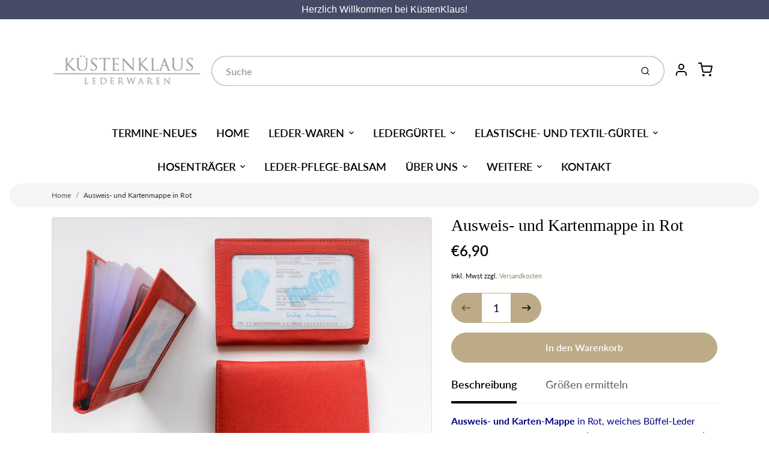

--- FILE ---
content_type: text/css
request_url: https://xn--kstenklaus-9db.eu/cdn/shop/t/3/assets/theme-custom.css?v=141818151390368440241626275599
body_size: -680
content:
.transport-label{color:#97896c!important}
/*# sourceMappingURL=/cdn/shop/t/3/assets/theme-custom.css.map?v=141818151390368440241626275599 */


--- FILE ---
content_type: text/javascript
request_url: https://xn--kstenklaus-9db.eu/cdn/shop/t/3/assets/template.product.js?v=139851454593123485221630001243
body_size: 5156
content:
!function(t){function e(e){for(var r,a,c=e[0],u=e[1],d=e[2],l=0,p=[];l<c.length;l++)a=c[l],Object.prototype.hasOwnProperty.call(o,a)&&o[a]&&p.push(o[a][0]),o[a]=0;for(r in u)Object.prototype.hasOwnProperty.call(u,r)&&(t[r]=u[r]);for(s&&s(e);p.length;)p.shift()();return i.push.apply(i,d||[]),n()}function n(){for(var t,e=0;e<i.length;e++){for(var n=i[e],r=!0,c=1;c<n.length;c++){var u=n[c];0!==o[u]&&(r=!1)}r&&(i.splice(e--,1),t=a(a.s=n[0]))}return t}var r={},o={6:0},i=[];function a(e){if(r[e])return r[e].exports;var n=r[e]={i:e,l:!1,exports:{}};return t[e].call(n.exports,n,n.exports,a),n.l=!0,n.exports}a.m=t,a.c=r,a.d=function(t,e,n){a.o(t,e)||Object.defineProperty(t,e,{enumerable:!0,get:n})},a.r=function(t){"undefined"!=typeof Symbol&&Symbol.toStringTag&&Object.defineProperty(t,Symbol.toStringTag,{value:"Module"}),Object.defineProperty(t,"__esModule",{value:!0})},a.t=function(t,e){if(1&e&&(t=a(t)),8&e)return t;if(4&e&&"object"==typeof t&&t&&t.__esModule)return t;var n=Object.create(null);if(a.r(n),Object.defineProperty(n,"default",{enumerable:!0,value:t}),2&e&&"string"!=typeof t)for(var r in t)a.d(n,r,function(e){return t[e]}.bind(null,r));return n},a.n=function(t){var e=t&&t.__esModule?function(){return t.default}:function(){return t};return a.d(e,"a",e),e},a.o=function(t,e){return Object.prototype.hasOwnProperty.call(t,e)},a.p="";var c=window.avatarWebpackJsonp=window.avatarWebpackJsonp||[],u=c.push.bind(c);c.push=e,c=c.slice();for(var d=0;d<c.length;d++)e(c[d]);var s=u;i.push([40,0]),n()}({13:function(t,e,n){"use strict";n.d(e,"a",function(){return o}),n.d(e,"b",function(){return i});var r="[data-ajax-submit]";function o(){var t,e=0<arguments.length&&void 0!==arguments[0]?arguments[0]:document;Shopify.designMode&&Avatar.theme.sections.SliderCart&&(t=Avatar.theme.sections.SliderCart.addToCartEvent,e.querySelector(r).addEventListener("submit",t))}function i(){var t,e=0<arguments.length&&void 0!==arguments[0]?arguments[0]:document;Shopify.designMode&&Avatar.theme.sections.SliderCart&&(t=Avatar.theme.sections.SliderCart.addToCartEvent,e.querySelector(r).removeEventListener("submit",t))}},40:function(t,e,n){"use strict";n.r(e);var r=n(11),o=n.n(r),i=n(1),a=n.n(i),c=n(5),u=n.n(c),d=(n(8),n(48)),s=(e=n(42),r=n(43),i=n(46),c=n(47),n(7)),l=n(6),p=n(13);n=n(2),Avatar.theme=Avatar.theme||{},Avatar.theme.ProductRecommendations={init:function(t){var e=new Event("product-recommendations"),n=(i=t.dataset).baseUrl,r=i.productId,o=i.limit,i=i.sectionType;o="\n      ".concat(n,"?section_id=").concat(i,"&product_id=").concat(r,"&limit=").concat(o,"\n    "),fetch(o).then(function(t){return t.text()}).then(function(n){""!==n.trim()&&(t.innerHTML=n,t.innerHTML=t.firstElementChild.innerHTML,document.dispatchEvent(e))})}},Object(n.d)("product-recommendations",{onLoad:function(){Avatar.theme.ProductRecommendations.init(this.container)}}),Object(n.c)("product-recommendations"),d.a.use([e.a,r.a,i.a,c.a]),Avatar.theme=Avatar.theme||{},Avatar.theme.Product=new function(){var t,e=this,n="product-template",r="[data-product-container]",i=".product-media",c="[data-media-id]",m="[data-image-zoom-wrapper]",v=".product-media-nav",h=".product-media-nav-item",f=".product-form",y="[data-store-availability-container]",b="[data-tabs]",S=".product-variant",w="[data-sku]",g=".product-quantity-step",A=".product-quantity-input",q=".product-prices",E=".product-price",L=".product-compare-price",M="[data-unit-price]",P="[data-unit-price-base-unit]",I=".product-button",C=".product-button__text",k=".product-option",x=function(t){return"[data-product-option-".concat(t,"]")},T=".form-check-label",_="[data-product-options]",O="input:checked",N="[data-product-handle]",j=".js-player",B=".yt-player",Q=".vm-player",U=".model-viewer",F=function(t){return"[id='".concat(t,"']")},H=function(t){return'.form-check-swatch[data-option-index="'.concat(t,'"]')},V=function(t){return'\n      .form-check-swatch[data-option-index="'.concat(t,'"]\n      .form-check-input\n    ')},J=".sticky-cart",R="[data-sticky-add-to-cart]",W="[data-select-options]",z="[data-intersect]",Z=".swiper-button-next",Y=".swiper-button-prev",D=function(t){return".".concat(t)},G=function(t){return"ProductJson-".concat(t)},$="soldout",K="hide-option",X="show-option",tt="active",et="tw-hidden",nt="tw-invisible",rt="tw-cursor-default",ot="swiper-button-disabled invisible",it="swiper-slide-thumb-active",at="tw-opacity-0",ct="tw-h-0",ut="tw-video-wrapper",dt=13,st=32,lt=[],pt={};function mt(){(function(){this.productMedia=document.querySelector(i),this.productMediaItems=document.querySelectorAll(c),this.productImageZoomWrapper=document.querySelectorAll(m),this.productMediaNav=document.querySelector(v),this.productMediaNavButtons=document.querySelectorAll(h),this.productForm=document.querySelector(f),this.storeAvailabilityContainer=document.querySelector(y),this.productTabs=document.querySelector(b),this.productVariant=document.querySelector(S),this.productSku=document.querySelector(w),this.productQuantityStep=document.querySelectorAll(g),this.productQuantityInput=document.querySelector(A),this.productPrices=document.querySelector(q),this.productPrice=document.querySelector(E),this.productComparePrice=document.querySelector(L),this.productUnitPrice=document.querySelector(M),this.productUnitPriceBase=document.querySelector(P),this.productButton=document.querySelector(I),this.productButtonText=document.querySelector(C),this.productOption=document.querySelectorAll(k),this.productOptions=document.querySelector(_),this.productHandle=document.querySelector(N),this.intersect=document.querySelector(z),this.ytPlayers=document.querySelectorAll(B),this.vmPlayers=document.querySelectorAll(Q),this.jsPlayers=document.querySelectorAll(j),this.ytAPI=[],this.vmAPI=[],this.modelViewers=document.querySelectorAll(U),this.mqSmall=window.matchMedia(Avatar.theme.settings.mediaQuery.small),this.mqSmall.onchange=bt.bind(this)}).bind(e)(),ht.bind(e)(),bt.bind(e)(),function(){this.storeAvailabilityContainer&&(this.storeAvailability=new Avatar.theme.StoreAvailability(this.storeAvailabilityContainer))}.bind(e)(),St.bind(e)(),function(){this.productTabs&&(this.productTabs=new Avatar.theme.Tabs(this.productTabs))}.bind(e)(),function(){var t=Avatar.theme.rte.iframeSelectors;Avatar.theme.rte.wrapIframe({iframes:document.querySelectorAll(t),iframeWrapperClass:ut})}.bind(e)(),wt.bind(e)(),function(){var t=document.querySelector(J),e=document.querySelector(R),n=document.querySelector(W);e&&e.addEventListener("click",Et),n&&n.addEventListener("click",Lt),t&&function(){var t=document.querySelector(J),e=document.querySelector("#shopify-section-header"),n=JSON.parse(t.dataset.stickyCartSettings),r=n.position,o=n.mobile,i=n.desktop,a=this.mqSmall;n=this.intersect,new IntersectionObserver(function(n){n.forEach(function(n){n.isIntersecting?(t.classList.remove(tt),Mt()&&"top"===r&&Pt(e)):(t.classList.add(tt),!o&&a.matches||(i||a.matches)&&Mt()&&"top"===r&&It(e))})}).observe(n)}.bind(this)()}.bind(e)(),function(){this.productForm&&this.productForm.addEventListener("keydown",_t)}.bind(e)(),pt=vt()}function vt(){return!!(t=document.querySelector(r))&&(pt=JSON.parse(t.getAttribute("data-product-settings")))}function ht(){var t,e,r,o=this;this.productMedia&&(this.productMediaItems.length<=1&&this.productMediaItems[0].classList.remove(nt),0<this.jsPlayers.length&&(Shopify.loadFeatures([{name:"video-ui",version:"1.0",onLoad:function(t){t||(this.jsPlayers=Shopify.Plyr.setup(j))}.bind(this)}]),Avatar.theme.LibraryLoader.load("plyrShopifyStyles")),0<this.ytPlayers.length&&((t=document.createElement("script")).src="https://www.youtube.com/iframe_api",(e=document.getElementsByTagName("script")[0]).parentNode.insertBefore(t,e),window.onYouTubeIframeAPIReady=function(){o.ytPlayers.forEach(function(t){o.ytAPI.push(new YT.Player(t))})}),0<this.vmPlayers.length&&((t=document.createElement("script")).src="https://player.vimeo.com/api/player.js",(e=document.getElementsByTagName("script")[0]).parentNode.insertBefore(t,e),l.a().then(function(){o.vmPlayers.forEach(function(t){o.vmAPI.push(new Vimeo.Player(t))})}).catch(function(t){return console.log(t)})),0<this.modelViewers.length&&Avatar.theme.ProductModel.init(n),this.productMediaNav&&((r=this).productMediaNavSwiper=new d.a(v,{observer:!0,observeParents:!0,slidesPerView:6,spaceBetween:1,watchOverflow:!0,touchRatio:1,breakpoints:{768:{slidesPerGroup:2,touchRatio:0,navigation:{nextEl:Z,prevEl:Y,disabledClass:ot}}},on:{afterInit:function(){window.onload=function(){r.productMediaNav.classList.add("loaded"),r.productMedia.classList.add("loaded")}}}}),this.productMediaSwiper=new d.a(i,{effect:"fade",fadeEffect:{crossFade:!0},observer:!0,observeParents:!0,navigation:{nextEl:Z,prevEl:Y,disabledClass:ot},preloadImages:!1,autoHeight:!0,simulateTouch:!1,preventClicks:!1,preventClicksPropagation:!1,followFinger:!1,thumbs:{swiper:r.productMediaNavSwiper,autoScrollOffset:2,slideThumbActiveClass:it},on:{afterInit:function(){r.productMediaNav.classList.remove(ct),setTimeout(function(){r.productMediaItems[0].hasAttribute("data-product-media-type-model")&&(r.productMediaSwiper.allowTouchMove=!1)},0)},slideChange:function(){var t,e,n;0<r.productMediaSwiper.slides.length&&(t={bubbles:!0,cancelable:!0,detail:{swiper:r.productMediaSwiper}},e=(o=r.productMediaSwiper).slides,n=o.previousIndex,o=o.realIndex,n=e[n],o=e[o],n.dispatchEvent(new CustomEvent("mediaHidden",t)),o.dispatchEvent(new CustomEvent("mediaVisible",t)),o.classList.remove(nt));var o=r.productMediaSwiper,i=o.slides,a=o.realIndex;console.log(r.jsPlayers,i[a].firstElementChild),0<r.ytAPI.length&&(r.ytAPI.forEach(function(t){return t.pauseVideo()}),r.ytAPI.forEach(function(t){t.h===i[a].firstElementChild&&t.playVideo()})),0<r.vmAPI.length&&(r.vmAPI.forEach(function(t){return t.pause()}),r.vmAPI.forEach(function(t){t.element===i[a].firstElementChild&&t.play()})),r.jsPlayers&&(r.jsPlayers.forEach(function(t){return t.pause()}),r.jsPlayers.forEach(function(t){t.elements.container===i[a].firstElementChild&&t.play()})),function(){var t=this;this.productMediaNav.querySelectorAll(h).forEach(function(t){return t.removeAttribute("aria-current")}),setTimeout(function(){var e=t.productMediaNav.querySelector(D(it));e&&e.setAttribute("aria-current",!0)},300)}.bind(r)()}}}),this.productMediaNav.addEventListener("keydown",ft.bind(this)),this.productMediaNavButtons.forEach(function(t){t.addEventListener("click",yt.bind(o))})))}function ft(t){[st,dt].includes(t.keyCode)&&(t=Array.from(this.productMediaNav.querySelectorAll(h)).indexOf(t.target),this.productMedia.swiper.slideTo(t))}function yt(t){var e=t.currentTarget.dataset.slideIndex;t=this.productMediaSwiper.slides[e],this.productMediaSwiper.slideTo(e),t.classList.remove(nt),l.e(t,{preventScroll:!0})}function bt(){vt().enableImageZoom&&(this.mqSmall.matches?this.productImageZoomWrapper.forEach(function(t,e){return function(t){0!==lt.length&&lt[t].unload()}(e)}):this.productImageZoomWrapper.forEach(function(t,e){return t=t,void(lt[e]=new Avatar.theme.Zoom(t))}))}function St(){var t,e,r,o=document.getElementById(G(n));o&&o.innerHTML.length&&((t=JSON.parse(o.innerHTML)).available||pt.showUnavailable||this.productOption.forEach(function(t){return t.classList.add(et)}),e=this,t&&1<=t.options.length&&(xt(t),pt.fadeInSelectors&&this.productOptions.classList.remove(at)),t.options=t.options.map(function(t){return{name:t}}),r=new Avatar.theme.ProductForm(this.productForm,t,{onOptionChange:function(n){var r=n.dataset;n=r.variant,r.options,s.c(e.productMediaSwiper,n,e.productMediaItems),s.d(e.productPrices,e.productPrice,n),s.b(e.productComparePrice,n),s.f(e.productUnitPrice,e.productUnitPriceBase,n),s.e(e.productSku,n),s.a(e.productButtonText,n),s.i(e.productVariant,n),s.g(n),s.h(e.storeAvailability,n),Tt(t)}}),this.productForm.dispatchEvent(new CustomEvent("product:form:loaded",{detail:{variant:r.variant(),target:r},bubbles:!0})),o=r.variant(),r.options(),s.c(this.productMediaSwiper,o,this.productMediaItems),s.a(e.productButtonText,o),this.storeAvailability&&o.available&&this.storeAvailability.updateContent(o.id),pt.ajaxSubmit&&p.a())}function wt(){var t=this;0!==this.productQuantityStep.length&&(this.productQuantityStep.forEach(function(e){return e.addEventListener("click",gt.bind(t))}),this.productQuantityInput.addEventListener("change",At.bind(this)))}function gt(t){(t=t.currentTarget).hasAttribute("data-step-up")?this.productQuantityInput.stepUp():t.hasAttribute("data-step-down")&&this.productQuantityInput.stepDown(),parseInt(this.productQuantityInput.value,10)<=1?this.productQuantityInput.previousElementSibling.setAttribute("disabled",!0):this.productQuantityInput.previousElementSibling.removeAttribute("disabled")}function At(t){"1"===(t=t.currentTarget).value?t.previousElementSibling.setAttribute("disabled",!0):t.previousElementSibling.removeAttribute("disabled")}var qt=function(){var t=u()(a.a.mark(function t(){var n;return a.a.wrap(function(t){for(;;)switch(t.prev=t.next){case 0:return n=e.productHandle.getAttribute("data-product-handle"),t.next=3,fetch("/products/".concat(n,".js")).then(function(t){return t.json()});case 3:t.sent;case 4:case"end":return t.stop()}},t)}));return function(){return t.apply(this,arguments)}}();function Et(){var t=document.querySelector(f),e=t.querySelector('[type="submit"]');pt.ajaxSubmit?e.click():t.submit()}function Lt(){var t=document.querySelector(J),e=document.querySelector(f);e=window.pageYOffset+e.getBoundingClientRect().top,t=t.scrollHeight,Avatar.theme.Utilities.smoothScrollTo(0,e-t,700)}var Mt=function(){var t=document.querySelector('[data-section-type="header"]');return JSON.parse(t.dataset.sectionSettings).sticky},Pt=function(t){t.classList.remove("tw-transition-opacity","tw-duration-150","tw-opacity-0","tw-pointer-events-none")},It=function(t){t.classList.add("tw-transition-opacity","tw-duration-150","tw-opacity-0","tw-pointer-events-none")},Ct={};function kt(t,e){var n;switch(t){case 0:n="root";break;case 1:case 2:n=function(t){var e=1===t?(e=document.querySelectorAll(k)[0]).querySelector(O).value:(e=document.querySelectorAll(k)[0].querySelector(O).value,e+=" / ",e+=document.querySelectorAll(k)[1].querySelector(O).value);return e}(t);break;default:console.log("error")}var r,i,a=Ct[n],c=document.querySelectorAll(V(t));-1!==(e=e.options.findIndex(function(t){var e=t;return"object"===o()(t)&&(e=t.name),"color"===e.toLowerCase()}))&&(r=(e=document.querySelector(x(e))).querySelector(O).value,(e=e.querySelector("label span"))&&(e.innerHTML=r)),pt.hideSingleOption&&!pt.showUnavailable&&(r=c[0].closest(k),a.length<=1?r.classList.add(et):r.classList.remove(et)),c.forEach(function(t){var e=t.value;t=t.parentElement,a&&a.includes(e)?(t.classList.remove(et,$),t.querySelector("input").removeAttribute("disabled"),t.querySelector("label").classList.remove(rt),t.classList.add(X),t.classList.remove(K)):(pt.showUnavailable||t.classList.add(et),pt.disableUnavailable&&(t.querySelector("label").classList.add(rt),t.querySelector("input").setAttribute("disabled",!0)),t.classList.remove(X),t.classList.add(K),t.classList.add($))}),pt.disableUnavailable&&(i=null,(c=document.querySelectorAll(H(t))).forEach(function(t){t.querySelector("input").checked&&(i=t.querySelector(O).parentElement)}),i&&(!i.classList.contains(K)||(c=c[0].parentElement.querySelector(".form-check-swatch.".concat(X)))&&c.querySelector("input").click()))}function xt(t){for(var e=0;e<t.variants.length;e++){var n,r=t.variants[e];r.available&&(Ct.root=Ct.root||[],Ct.root.push(r.option1),Ct.root=Avatar.theme.Utilities.uniq(Ct.root),1<t.options.length&&(n=r.option1,Ct[n]=Ct[n]||[],Ct[n].push(r.option2),Ct[n]=Avatar.theme.Utilities.uniq(Ct[n])),3===t.options.length&&(n="".concat(r.option1," / ").concat(r.option2),Ct[n]=Ct[n]||[],Ct[n].push(r.option3),Ct[n]=Avatar.theme.Utilities.uniq(Ct[n])))}Tt(t)}function Tt(t){kt(0,t),1<t.options.length&&kt(1,t),3===t.options.length&&kt(2,t)}function _t(t){[st,dt].includes(t.keyCode)&&document.querySelectorAll(T).forEach(function(e){var n;e===document.activeElement&&(t.preventDefault(),n=F(e.getAttribute("for")),document.querySelector(n).checked=!0,e=new Event("change"),document.querySelector(n).dispatchEvent(e))})}return"product"===Avatar.theme.current.pageType&&mt(),{init:mt,destroy:function(){e.productForm&&e.productForm.removeEventListener("keydown",_t),e.productQuantityStep.forEach(function(t){t.removeEventListener("click",gt)}),e.productQuantityInput&&e.productQuantityInput.removeEventListener("change",At),e.productMediaNav&&(e.productMediaNav.removeEventListener("keydown",ft),e.productMediaNavButtons.forEach(function(t){t.removeEventListener("click",yt.bind)})),e.productMediaNav&&e.productMediaNav.initialized&&e.productMediaNavSwiper.destroy(),e.productMedia&&e.productMedia.initialized&&e.productMediaSwiper.destroy(),e.productTabs.destroy(),pt.ajaxSubmit&&p.b(),Avatar.theme.ProductModel.removeSectionModels(n)},initProductMedia:ht,initProductForm:St,initProductQuantity:wt,initLinkedOptions:xt,getProductJson:qt}}},6:function(t,e,n){"use strict";n.d(e,"c",function(){return r}),n.d(e,"i",function(){return o}),n.d(e,"f",function(){return i}),n.d(e,"d",function(){return a}),n.d(e,"j",function(){return c}),n.d(e,"h",function(){return d}),n.d(e,"g",function(){return s}),n.d(e,"b",function(){return l}),n.d(e,"e",function(){return p}),n.d(e,"a",function(){return m});var r=function(t,e){var n;return function(){for(var r=arguments.length,o=new Array(r),i=0;i<r;i++)o[i]=arguments[i];clearTimeout(n),n=setTimeout(function(){t.apply(void 0,o)},e)}};function o(t){var e=this,n=1<arguments.length&&void 0!==arguments[1]?arguments[1]:100,r=null;return function(){for(var o=arguments.length,i=new Array(o),a=0;a<o;a++)i[a]=arguments[a];null===r&&(r=setTimeout(function(){t.apply(e,i),r=null},n))}}var i=function(t){return t.replace(/&/g,"&amp;").replace(/</g,"&lt;").replace(/>/g,"&gt;").replace(/"/g,"&quot;").replace(/'/g,"&#39;")},a=function(){document.querySelectorAll("[data-form-status]").forEach(function(t){t.setAttribute("tabindex",-1),t.focus(),t.addEventListener("blur",function(t){t.target.removeAttribute("tabindex")},{once:!0})})};function c(t){for(var e=[],n=0;n<t.length;n++)!function(t,e){for(var n=0;n<t.length;n++)if(t[n]===e)return 1}(e,t[n])&&e.push(t[n]);return e}function u(t){(t=t.hasAttribute("data-image-loading-placeholder")?t:t.closest("[data-image-loading-placeholder]"))&&t.removeAttribute("data-image-loading-placeholder")}function d(){document.addEventListener("lazyloaded",function(t){u(t.target)})}function s(){document.querySelectorAll(".lazyloaded").forEach(function(t){u(t)})}function l(){var t=navigator.cookieEnabled;return t||(document.cookie="testcookie",t=-1!==document.cookie.indexOf("testcookie")),t}function p(t,e){e=e||{};var n=t.tabIndex;t.tabIndex=-1,t.dataset.tabIndex=n,e.preventScroll?t.focus({preventScroll:!0}):t.focus(),void 0!==e.className&&t.classList.add(e.className),t.addEventListener("blur",function r(o){o.target.removeEventListener(o.type,r),t.tabIndex=n,delete t.dataset.tabIndex,void 0!==e.className&&t.classList.remove(e.className)})}function m(){return new Promise(function(t,e){var n=setInterval(function(){"undefined"!=typeof Vimeo&&(clearInterval(n),clearTimeout(r),window.vimeoLoaded=!0,t())},500),r=setTimeout(function(){clearInterval(n),e()},4e3)})}},7:function(t,e,n){"use strict";n.d(e,"c",function(){return i}),n.d(e,"d",function(){return a}),n.d(e,"b",function(){return c}),n.d(e,"f",function(){return u}),n.d(e,"e",function(){return d}),n.d(e,"a",function(){return s}),n.d(e,"i",function(){return l}),n.d(e,"g",function(){return p}),n.d(e,"h",function(){return m});var r="tw-hidden",o="tw-invisible";function i(t,e,n){var r;t&&0!==t.length&&e&&(r=0,e.featured_media&&(r=e.featured_media.position-1),n[r].classList.remove(o),t.slideTo(r))}function a(t,e,n){e.textContent=n?Avatar.theme.Currency.formatMoney(n.price):Avatar.theme.i18n.unavailable}function c(t,e){var n;t&&(n=t,e?e.compare_at_price>e.price?(n.textContent=Avatar.theme.Currency.formatMoney(e.compare_at_price),t.classList.remove(r)):(n.textContent="",t.classList.add(r)):n.textContent="")}function u(t,e,n){n&&t&&n.unit_price_measurement&&(e=e,t.textContent=Avatar.theme.Currency.formatMoney(n.unit_price),e.textContent=1===n.unit_price_measurement.reference_value?n.unit_price_measurement.reference_unit:n.unit_price_measurement.reference_value+n.unit_price_measurement.reference_unit)}function d(t,e){var n;t&&e&&(t=(n=t).parentElement,e.sku?t.classList.remove(r):t.classList.add(r),n.textContent=e.sku)}function s(t,e){var n=t.parentElement,o=n.querySelector(".icon");t=t,e?e.available?(n.removeAttribute("disabled"),t.textContent=Avatar.theme.i18n.addToCart,o&&o.classList.remove(r)):(n.setAttribute("disabled",!0),t.textContent=Avatar.theme.i18n.soldOut,o&&o.classList.add(r)):(n.setAttribute("disabled",!0),t.textContent=Avatar.theme.i18n.unavailable,o&&o.classList.add(r))}function l(t,e){e&&(t.value=e.id)}function p(t){t&&(t=function(t,e){return/variant=/.test(t)?t.replace(/(variant=)[^&]+/,"$1"+e):/\?/.test(t)?t.concat("&variant=").concat(e):t.concat("?variant=").concat(e)}(window.location.href,t.id),window.history.replaceState({path:t},"",t))}function m(t,e){e&&t&&e.available?t.updateContent(e.id):t.clearContent()}}});